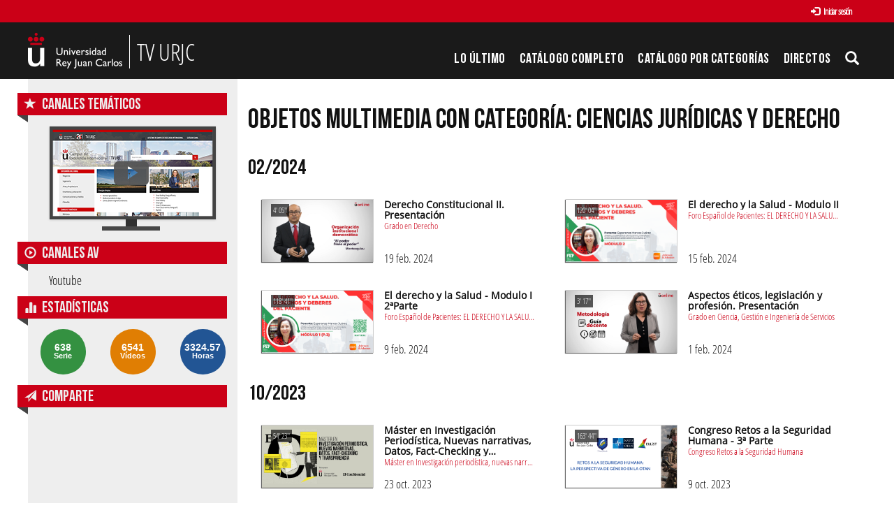

--- FILE ---
content_type: text/html; charset=UTF-8
request_url: https://tv.urjc.es/multimediaobjects/tag/U560000?page=3
body_size: 7559
content:
<!doctype html>
<html class="" lang="es">
<head>
            <meta name="viewport" content="initial-scale=1">
        <meta http-equiv="X-UA-Compatible" content="IE=edge,chrome=1">
        <!--[if lt IE 9]>
        <script src="http://html5shim.googlecode.com/svn/trunk/html5.js"></script>
        <![endif]-->
        <meta charset="UTF-8"/>
                    <meta name="robots" content="index, follow"/>
                <meta name="revisit-after" content="1 days"/>
        <meta name="language" content="es"/>
        <meta name="keywords" content="webtv, tv, University, URJC, pumukit"/>
        <title>TV URJC</title>

            <link href="/bundles/pumukitwebtv/css/bootstrap.min.css" type="text/css" rel="stylesheet" media="screen"/>
        <link href="/webtv/css/webtv.css" type="text/css" rel="stylesheet" media="screen"/>
            
            <script src="/bundles/pumukitwebtv/js/jquery.min.js" type="text/javascript"></script>
        <script src="/bundles/pumukitwebtv/js/bootstrap.min.js" type="text/javascript"></script>
    
        <link rel="icon" type="image/x-icon" href="/bundles/pumukiturjcwebtv/images/favicon.ico"/>
</head>
<body class="">
            <div class="container-fluid">
        <!--HEADER-->
        <div class="row header visible-lg">
            <div class="header" id="header-upperbar">
            <div class="header-content">
                <div class="row">
                    <div class="col-xs-12">
          <span class="pull-right">
            <div class="col-xs-12">
  
      <a href="https://tv.urjc.es/auth" type="button" class="login-button btn btn-xs btn-default" title="Log in">
      <span class="glyphicon glyphicon-log-in"></span> Iniciar sesión    </a>
  </div>

              </span>
                    </div>
                </div>
            </div>
        </div>
        <div class="header-content">
            <div class="row">
                <div class="col-xs-4 logo">
                    <a href="https://tv.urjc.es/" style="overflow: hidden" class="visible-lg">
                        <img src="/bundles/pumukiturjcwebtv/images/Logos/URJC-Logo.png" style="max-height:100%; float: left">
                        <span class="logo-title" style="float: left">TV URJC</span>
                    </a>
                </div>
                <div class="col-xs-8">
                    <div class="vertical-menu menu-block">
    <div class="clear"></div>
    <ul class="gf-menu gf-splitmenu l1 top">
        <li class="parent ">
            <a class="item" href="/latestuploads">
                Lo último
            </a>
        </li>
        <li class="parent ">
            <a class="item" href="/mediateca/alphabetically">
                Catálogo Completo            </a>
        </li>
        <li class="parent ">
            <a class="item" href="/categories">
                Catálogo por categorías            </a>
        </li>
                        <li id="urjc-menu-live-broadcasting" class="parent">
            <a class="item" href="/lives">
                Directos
            </a>
        </li>
        <li class="item173 parent">
                            <a href="#" class="item collapsed" data-toggle="collapse" data-target="#pumukit-navbar-collapse-3">
                                <span class="glyphicon glyphicon-search"></span>
                </a>
        </li>
    </ul>
</div>
<script type="text/javascript">
    var route = "/lives/is/broadcasting";
    var isLiveUrl = 0;
    var isLiveNextUrl = 0;

    if(isLiveUrl != 1) {
        function isBroadcasting() {
            $.ajax(route, {
                type: 'GET',
                success: function (response, textStatus, jqXHR) {
                    if (response['islivebroadcasting']) {
                        if (!isLiveUrl && (!$('#urjc-menu-live-broadcasting').hasClass('live-broadcasting') || !$('#urjc-navbar-toggle-1').hasClass('live-broadcasting') || !$('#urjc-mobile-live-link').hasClass('live-broadcasting'))) {
                            $('#urjc-menu-live-broadcasting').addClass('live-broadcasting');
                            $('#urjc-navbar-toggle-1').addClass('live-broadcasting');
                            $('#urjc-mobile-live-link').addClass('live-broadcasting');
                        } else if (isLiveUrl && !isLiveNextUrl) {
                            if (window.forcereloadonlive == true) {
                                window.location.reload()
                            }
                        }
                    } else if (!isLiveUrl && ($('#urjc-menu-live-broadcasting').hasClass('live-broadcasting') || $('#urjc-navbar-toggle-1').hasClass('live-broadcasting') || $('#urjc-mobile-live-link').hasClass('live-broadcasting'))) {
                        $('#urjc-menu-live-broadcasting').removeClass('live-broadcasting');
                        $('#urjc-navbar-toggle-1').removeClass('live-broadcasting');
                        $('#urjc-mobile-live-link').removeClass('live-broadcasting');
                    }
                }
            });
        }

        isBroadcasting();

        window.setInterval(function (e) {

            isBroadcasting();
        }, 60000);
    }
</script>
                </div>
            </div>
        </div>
        <div class="collapse" id="pumukit-navbar-collapse-3">
            <div class="container">
                
<div class="search-box">
    <form class="input-group stylish-input-group" method="get" action="/searchmultimediaobjects">
        <label for="search-box-base" class="sr-only">
            Buscar        </label>
        <input type="text" class="form-control" placeholder="Buscar..." name="search" id="search-box-base" />
        <span class="input-group-addon">
            <label for="submit-button-base" class="sr-only">Enviar</label>
            <button type="submit" id="submit-button-base" style="border:0;background:transparent;" title="Enviar">
                <span class="glyphicon glyphicon-search"></span>
            </button>
        </span>
    </form>
</div>
            </div>
        </div>
    </div>
<div class="row hidden-lg">
    <nav class="navbar navbar-default col-lg-3">
    <div class="navbar-header">
        <div class="row mobile_header">
        <span class="navbar-brand">
            <a href="https://tv.urjc.es/" style="overflow: hidden" class="hidden-lg">
    <img src="/bundles/pumukiturjcwebtv/images/Logos/URJC-Logo.png">
</a>
        </span>
            <div class="pull-right">                 <span class="pull-right hidden-xs" style="margin:15px 2px">
                <div class="col-xs-12">
  
      <a href="https://tv.urjc.es/auth" type="button" class="login-button btn btn-xs btn-default" title="Log in">
      <span class="glyphicon glyphicon-log-in"></span> Iniciar sesión    </a>
  </div>

                </span>
                <span class="hidden-xs">
            
            </span>
                                                <button type="button" class="navbar-toggle collapsed" data-toggle="collapse" data-target="#pumukit-navbar-collapse-1" id="urjc-navbar-toggle-1">
                    <span class="sr-only">TOGGLE NAVIGATION</span>
                    <span class="icon-bar"></span>
                    <span class="icon-bar"></span>
                    <span class="icon-bar"></span>
                </button>
                <button type="button" class="navbar-toggle collapsed" data-toggle="collapse" data-target="#pumukit-navbar-collapse-2">
                    <span class="sr-only">TOGGLE SEARCH</span>
                    <span class="glyphicon glyphicon-search"></span>
                </button>
            </div>
        </div>
        <div class="collapse navbar-collapse" id="pumukit-navbar-collapse-2">
            
<div class="search-box">
    <form class="input-group stylish-input-group" method="get" action="/searchmultimediaobjects">
        <label for="search-box-mobile" class="sr-only">
            Buscar        </label>
        <input type="text" class="form-control" placeholder="Buscar..." name="search" id="search-box-mobile" />
        <span class="input-group-addon">
            <label for="submit-button-mobile" class="sr-only">Enviar</label>
            <button type="submit" id="submit-button-mobile" style="border:0;background:transparent;" title="Enviar">
                <span class="glyphicon glyphicon-search"></span>
            </button>
        </span>
    </form>
</div>
        </div>
    </div>
    <div class="row">
        <div class="collapse navbar-collapse" id="pumukit-navbar-collapse-1">
            <div class="row widget slidebar">
    <ul class="nav navbar-nav">
        <!-- Announces -->
        <li>
            <a href="/latestuploads"
               class="element ">
                Lo último
            </a>
        </li>

        <!-- Mediateca -->
        <li>
            <a href="/mediateca/alphabetically" class="element ">
                Catálogo Completo            </a>
        </li>

        <!-- Videos by category -->
        <li>
            <a href="/categories" class="element ">
                Catálogo por categorías            </a>
        </li>

                <!-- Live Channels -->
        <li>
            <a id="urjc-mobile-live-link" href="/lives" class="element ">
                Directos
            </a>
        </li>

        <li class="dropdown">
            <a href="#" class="dropdown-toggle" data-toggle="dropdown" role="button" aria-haspopup="true" aria-expanded="false">
                Canales Temáticos                <span class="caret"></span>
            </a>
            <ul class="dropdown-menu">
                                <li style="text-align:center; padding: 10px 20px;">
                    <a href="/video/58065cf3d68b14c5068b4568" class="element">
                        <img src="/bundles/pumukiturjcwebtv/images/other/video-presentacion-canales-thumbnail.png"/>
                    </a>
                </li>
                                <li role="separator" class="divider"></li>
                <li>
                    <a class="element" href="https://www.youtube.com/user/universidadurjc" target="_blank">
                        Youtube                    </a>
                </li>
            </ul>
        </li>

    </ul>
    <ul class="nav navbar-nav visible-xs">
        <li>
            <div class="col-xs-12">
  
      <a href="https://tv.urjc.es/auth" type="button" class="login-button btn btn-xs btn-default" title="Log in">
      <span class="glyphicon glyphicon-log-in"></span> Iniciar sesión    </a>
  </div>

            </li>
    </ul>
</div>


        </div><!--END navbar-collapse-->
    </div>
</nav>
</div>
        <!--BREADCRUMBS-->
        <div class="row breadcrumbs_color">
            <div class="breadcrumbs_wrapper" role="navigation">
                <div class="col-md-12">
    <ol class="breadcrumb">
        <li>
            <a href="/" >
                TV URJC
            </a>
        </li>

                    <li>
                <a href="/multimediaobjects/tag/U560000" class="active">
                    Ciencias jurídicas y derecho
                </a>
            </li>
        
        
            </ol>
</div>

<script type="text/javascript">
    $(function () {
        var breadcrumbs_seriesa = $('#breadcrumbs_series_a');
        var breadcrumbs_mmobja = $('#breadcrumbs_mmobj_a');
        if (!breadcrumbs_mmobja.length && !breadcrumbs_seriesa.length) {
            return false;
        }
        var breadcrumbLiHeight = ($('.breadcrumb li').first().height()) + 8;
        var breadcrumbHeight = ($('.breadcrumb').height());
        var breadcrumbSeriesTitle = breadcrumbs_seriesa.height();
        var appendSeries, appendMultimediaObject = false;
        while (((breadcrumbSeriesTitle + 3) > breadcrumbLiHeight) || (breadcrumbHeight > breadcrumbLiHeight)) {
            if (breadcrumbs_seriesa.text().trim().length > 20) {
                breadcrumbs_seriesa.text(breadcrumbs_seriesa.text().substring(0, breadcrumbs_seriesa.text().trim().length - 1));
                appendSeries = true;
            } else {
                breadcrumbs_mmobja.text(breadcrumbs_mmobja.text().substring(0, breadcrumbs_mmobja.text().trim().length - 1));
                if(breadcrumbs_mmobja.text().trim().length < 20) {
                    break;
                }
                appendMultimediaObject = true;
            }
            breadcrumbSeriesTitle = $('.breadcrumb').height();
            breadcrumbHeight = ($('.breadcrumb').height());
        }
        if (appendMultimediaObject) breadcrumbs_mmobja.append("...");
        if (appendSeries) breadcrumbs_seriesa.append("...");
    });
</script>

            </div>
        </div>
        <div class="row pmk-content">
            <div class="wrapper-center">
                <!--LATERAL_MENU-->
                <div class="col-lg-3 visible-lg">
                    <div class="row widget slidebar">
    <ul>
        <!-- Channels -->
        <li class="menu-title">
            <h2>
                <span class="glyphicon glyphicon-star" style="font-size: 17px" aria-hidden="true"></span>
                Canales Temáticos            </h2>
        </li>

                                <li style="text-align:center; padding: 10px 20px;">
              <a href="/video/58065cf3d68b14c5068b4568">
                <img src="/bundles/pumukiturjcwebtv/images/other/video-presentacion-canales-thumbnail.png" />
              </a>
            </li>
        
        
    </ul>

    <ul>
        <li class="menu-title">
            <h2>
                <span class="glyphicon glyphicon-play-circle" style="font-size: 17px" aria-hidden="true"></span>
                Canales AV            </h2>
        </li>
        <!-- Youtube -->
        <li>
            <a class="element" href="https://www.youtube.com/user/universidadurjc" target="_blank">
                Youtube            </a>
        </li>

        <!-- Statistics -->
        <li class="menu-title">
            <h2>
                <span class="glyphicon glyphicon-stats" style="font-size: 17px" aria-hidden="true"></span>
                Estadísticas            </h2>
        </li>

        <div class="widget_Slidebar" id="total">

    <div class="" style="padding: 15px 15px">
        <div class="row">
            <div class="col-xs-4">
                <div class="stats-circle center-block" style="background-color: #349141">
                    <div>
                        638
                    </div>
                    <div class="stats-label">Serie</div>
                </div>
            </div>
            <div class="col-xs-4">
                <div class="stats-circle center-block" style="background-color: #E07E03">
                    <div>
                        6541
                    </div>
                    <div class="stats-label">Vídeos</div>
                </div>
            </div>
            <div class="col-xs-4">
                <div class="stats-circle center-block" style="background-color: #225594">
                    <div>
                        3324.57
                    </div>
                    <div class="stats-label">Horas</div>
                </div>
            </div>
        </div>
    </div>
</div>


        <!-- Share -->
        <li class="menu-title">
            <h2>
                <span class="glyphicon glyphicon-send" style="font-size: 17px" aria-hidden="true"></span>
                Comparte            </h2>
        </li>

        <!-- Go to www.addthis.com/dashboard to customize your tools -->
<!-- Go to www.addthis.com/dashboard to customize your tools -->
<div style="text-align:center;">
    <div class="addthis_sharing_toolbox">&nbsp;</div>
</div>
    </ul>
</div>

                    <div class="clearfix"></div>
                </div>
                <!--MAIN BODY-->
                <div class="main-content-wrapper">
                    <div class="main-content col-lg-9">
                                                        <div class="row">
        <div class="col-xs-12">
            <br>
            <div class="row">
                <div class="col-xs-12">
                    <h1 class="title-for-crumbs">Objetos multimedia con categoría: Ciencias jurídicas y derecho</h1>
                </div>
            </div>
            <div class="list-by-tag">
                                                                            <div class="name row">
                <div class="col-xs-12">
                    <h2>02/2024</h2>
                </div>
            </div>
        
                    <!--Multimedia object-->
<div class="col-md-6">
    <a href="/video/65d33468a848b9a53c1f06bd">
        <div class="pumukit_mmobj">
            <div class="thumbnail">
                <span class="video-duration">4&#039; 05&#039;&#039;</span>
                <img alt="serial_pic" class="serial thumbnailimg" src="https://tv.urjc.es/uploads/pic/series/580f3a98d68b14a2358b456d/video/65d33468a848b9a53c1f06bd/65d3370da848b9a71b5f08d9.jpeg"/>
                <div class="thumbnailholder"></div>
            </div>
            <div class="info-wrapper">
                <div class="info">
                    <div class="title" title="Derecho Constitucional II. Presentación 

 Presentación de la asignatura a cargo del profesor responsable.

Unidad de Producción de Contenidos Académicos (UPCA)
aulavirtual.urjc.es
cied.urjc.es">
                        <span class="mmobj_thumbnail_title">Derecho Constitucional II. Presentación</span>
                    </div>
                    <div class="subtitle">
                                                    <abbr title="Grado en Derecho">Grado en Derecho</abbr>
                                            </div>
                    <div class="date mmobj">
                                                    19 feb. 2024
                                            </div>
                </div>
            </div>
        </div>
    </a>
</div>
        
                                                
                    <!--Multimedia object-->
<div class="col-md-6">
    <a href="/video/65ce18eda848b9e70270b751">
        <div class="pumukit_mmobj">
            <div class="thumbnail">
                <span class="video-duration">120&#039; 04&#039;&#039;</span>
                <img alt="serial_pic" class="serial thumbnailimg" src="https://tv.urjc.es/uploads/pic/series/65a5192ae8dbc0d6384ba5c9/video/65ce18eda848b9e70270b751/65ce7dfda848b9058d260307.png"/>
                <div class="thumbnailholder"></div>
            </div>
            <div class="info-wrapper">
                <div class="info">
                    <div class="title" title="El derecho y la Salud - Modulo II  ">
                        <span class="mmobj_thumbnail_title">El derecho y la Salud - Modulo II</span>
                    </div>
                    <div class="subtitle">
                                                    <abbr title="Foro Español de Pacientes: EL DERECHO Y LA SALUD. DERECHOS Y DEBERES DEL PACIENTE">Foro Español de Pacientes: EL DERECHO Y LA SALUD. DERECHOS Y DEBERES DEL PACIENTE</abbr>
                                            </div>
                    <div class="date mmobj">
                                                    15 feb. 2024
                                            </div>
                </div>
            </div>
        </div>
    </a>
</div>
        
                                                
                    <!--Multimedia object-->
<div class="col-md-6">
    <a href="/video/65c5fe72a848b954d8392903">
        <div class="pumukit_mmobj">
            <div class="thumbnail">
                <span class="video-duration">118&#039; 41&#039;&#039;</span>
                <img alt="serial_pic" class="serial thumbnailimg" src="https://tv.urjc.es/uploads/pic/series/65a5192ae8dbc0d6384ba5c9/video/65c5fe72a848b954d8392903/65c6030ba848b956f7622542.png"/>
                <div class="thumbnailholder"></div>
            </div>
            <div class="info-wrapper">
                <div class="info">
                    <div class="title" title="El derecho y la Salud - Modulo I 2ªParte  ">
                        <span class="mmobj_thumbnail_title">El derecho y la Salud - Modulo I 2ªParte</span>
                    </div>
                    <div class="subtitle">
                                                    <abbr title="Foro Español de Pacientes: EL DERECHO Y LA SALUD. DERECHOS Y DEBERES DEL PACIENTE">Foro Español de Pacientes: EL DERECHO Y LA SALUD. DERECHOS Y DEBERES DEL PACIENTE</abbr>
                                            </div>
                    <div class="date mmobj">
                                                    9 feb. 2024
                                            </div>
                </div>
            </div>
        </div>
    </a>
</div>
        
                                                
                    <!--Multimedia object-->
<div class="col-md-6">
    <a href="/video/65bbb017e8dbc09adc3d25fc">
        <div class="pumukit_mmobj">
            <div class="thumbnail">
                <span class="video-duration">3&#039; 17&#039;&#039;</span>
                <img alt="serial_pic" class="serial thumbnailimg" src="https://tv.urjc.es/uploads/pic/series/580f3c80d68b1481448b456d/video/65bbb017e8dbc09adc3d25fc/65c0d1b7e8dbc07a3900bd72.jpeg"/>
                <div class="thumbnailholder"></div>
            </div>
            <div class="info-wrapper">
                <div class="info">
                    <div class="title" title="Aspectos éticos, legislación y profesión. Presentación 

 Presentación de la asignatura a cargo de los profesores responsables.

Unidad de Producción de Contenidos Académicos (UPCA)
aulavirtual.urjc.es
cied.urjc.es
@URJConline">
                        <span class="mmobj_thumbnail_title">Aspectos éticos, legislación y profesión. Presentación</span>
                    </div>
                    <div class="subtitle">
                                                    <abbr title="Grado en Ciencia, Gestión e Ingeniería de Servicios">Grado en Ciencia, Gestión e Ingeniería de Servicios</abbr>
                                            </div>
                    <div class="date mmobj">
                                                    1 feb. 2024
                                            </div>
                </div>
            </div>
        </div>
    </a>
</div>
        
                                                                        <div class="name row">
                <div class="col-xs-12">
                    <h2>10/2023</h2>
                </div>
            </div>
        
                    <!--Multimedia object-->
<div class="col-md-6">
    <a href="/video/65366662f8ceb77b475490de">
        <div class="pumukit_mmobj">
            <div class="thumbnail">
                <span class="video-duration">54&#039; 23&#039;&#039;</span>
                <img alt="serial_pic" class="serial thumbnailimg" src="https://tv.urjc.es/uploads/pic/series/61764f33d3b3342ae64df492/video/65366662f8ceb77b475490de/6536d5b1f8ceb7b5956cce7a.png"/>
                <div class="thumbnailholder"></div>
            </div>
            <div class="info-wrapper">
                <div class="info">
                    <div class="title" title="Máster en Investigación Periodística, Nuevas narrativas, Datos, Fact-Checking y Transparencia 2023-2024  ">
                        <span class="mmobj_thumbnail_title">Máster en Investigación Periodística, Nuevas narrativas, Datos, Fact-Checking y Transparencia 2023-2024</span>
                    </div>
                    <div class="subtitle">
                                                    <abbr title="Máster en Investigación periodística, nuevas narrativas, datos, fact-checking y transparencia">Máster en Investigación periodística, nuevas narrativas, datos, fact-checking y transparencia</abbr>
                                            </div>
                    <div class="date mmobj">
                                                    23 oct. 2023
                                            </div>
                </div>
            </div>
        </div>
    </a>
</div>
        
                                                
                    <!--Multimedia object-->
<div class="col-md-6">
    <a href="/video/65248050f8ceb760d43f9eeb">
        <div class="pumukit_mmobj">
            <div class="thumbnail">
                <span class="video-duration">163&#039; 44&#039;&#039;</span>
                <img alt="serial_pic" class="serial thumbnailimg" src="https://tv.urjc.es/uploads/pic/series/6523d437f8ceb7159c22a10f/video/65248050f8ceb760d43f9eeb/6524f824f8ceb7673c71920a.jpeg"/>
                <div class="thumbnailholder"></div>
            </div>
            <div class="info-wrapper">
                <div class="info">
                    <div class="title" title="Congreso Retos a la Seguridad Humana - 3ª Parte  ">
                        <span class="mmobj_thumbnail_title">Congreso Retos a la Seguridad Humana - 3ª Parte</span>
                    </div>
                    <div class="subtitle">
                                                    <abbr title="Congreso Retos a la Seguridad Humana">Congreso Retos a la Seguridad Humana</abbr>
                                            </div>
                    <div class="date mmobj">
                                                    9 oct. 2023
                                            </div>
                </div>
            </div>
        </div>
    </a>
</div>
        
                                                
                    <!--Multimedia object-->
<div class="col-md-6">
    <a href="/video/65246ed4f8ceb75e186b3709">
        <div class="pumukit_mmobj">
            <div class="thumbnail">
                <span class="video-duration">78&#039; 48&#039;&#039;</span>
                <img alt="serial_pic" class="serial thumbnailimg" src="https://tv.urjc.es/uploads/pic/series/6523d437f8ceb7159c22a10f/video/65246ed4f8ceb75e186b3709/6524f815f8ceb766d51739fe.jpeg"/>
                <div class="thumbnailholder"></div>
            </div>
            <div class="info-wrapper">
                <div class="info">
                    <div class="title" title="Congreso Retos a la Seguridad Humana - 2ª Parte  ">
                        <span class="mmobj_thumbnail_title">Congreso Retos a la Seguridad Humana - 2ª Parte</span>
                    </div>
                    <div class="subtitle">
                                                    <abbr title="Congreso Retos a la Seguridad Humana">Congreso Retos a la Seguridad Humana</abbr>
                                            </div>
                    <div class="date mmobj">
                                                    9 oct. 2023
                                            </div>
                </div>
            </div>
        </div>
    </a>
</div>
        
                                                
                    <!--Multimedia object-->
<div class="col-md-6">
    <a href="/video/6523e494f8ceb71ee30ce357">
        <div class="pumukit_mmobj">
            <div class="thumbnail">
                <span class="video-duration">110&#039; 45&#039;&#039;</span>
                <img alt="serial_pic" class="serial thumbnailimg" src="https://tv.urjc.es/uploads/pic/series/6523d437f8ceb7159c22a10f/video/6523e494f8ceb71ee30ce357/6524f806f8ceb76733201215.jpeg"/>
                <div class="thumbnailholder"></div>
            </div>
            <div class="info-wrapper">
                <div class="info">
                    <div class="title" title="Congreso Retos a la Seguridad Humana - 1ª Parte  ">
                        <span class="mmobj_thumbnail_title">Congreso Retos a la Seguridad Humana - 1ª Parte</span>
                    </div>
                    <div class="subtitle">
                                                    <abbr title="Congreso Retos a la Seguridad Humana">Congreso Retos a la Seguridad Humana</abbr>
                                            </div>
                    <div class="date mmobj">
                                                    9 oct. 2023
                                            </div>
                </div>
            </div>
        </div>
    </a>
</div>
        
                                                
                    <!--Multimedia object-->
<div class="col-md-6">
    <a href="/video/651f428ff8ceb76bfe11007a">
        <div class="pumukit_mmobj">
            <div class="thumbnail">
                <span class="video-duration">114&#039; 50&#039;&#039;</span>
                <img alt="serial_pic" class="serial thumbnailimg" src="https://vodtv.urjc.es/opencast/mh_default_org/engage-player/a9e00fe2-3ad7-4547-a56a-86326e608eb7/e7daa216-89f1-44ed-8162-6ed0996e4421/CAMERA_1_000s_search.jpg"/>
                <div class="thumbnailholder"></div>
            </div>
            <div class="info-wrapper">
                <div class="info">
                    <div class="title" title="I Congreso de Moda y Propiedad Industrial 2ª Jornada - 2ª Parte  ">
                        <span class="mmobj_thumbnail_title">I Congreso de Moda y Propiedad Industrial 2ª Jornada - 2ª Parte</span>
                    </div>
                    <div class="subtitle">
                                                    <abbr title="I Congreso Internacional sobre Propiedad Industrial y Publicidad en el sector de Moda y Cosmética">I Congreso Internacional sobre Propiedad Industrial y Publicidad en el sector de Moda y Cosmética</abbr>
                                            </div>
                    <div class="date mmobj">
                                                    5 oct. 2023
                                            </div>
                </div>
            </div>
        </div>
    </a>
</div>
        
                                                
                    <!--Multimedia object-->
<div class="col-md-6">
    <a href="/video/651fb047f8ceb770711ceba2">
        <div class="pumukit_mmobj">
            <div class="thumbnail">
                <span class="video-duration">100&#039; 51&#039;&#039;</span>
                <img alt="serial_pic" class="serial thumbnailimg" src="https://vodtv.urjc.es/opencast/mh_default_org/engage-player/5b83c048-7f29-4d88-bc29-f0a6bc9f2a9d/da562875-fb2e-4109-92ce-9b776215a73a/CAMERA_1_000s_search.jpg"/>
                <div class="thumbnailholder"></div>
            </div>
            <div class="info-wrapper">
                <div class="info">
                    <div class="title" title="I Congreso de Moda y Propiedad Industrial 2ª Jornada - 1ª Parte  ">
                        <span class="mmobj_thumbnail_title">I Congreso de Moda y Propiedad Industrial 2ª Jornada - 1ª Parte</span>
                    </div>
                    <div class="subtitle">
                                                    <abbr title="I Congreso Internacional sobre Propiedad Industrial y Publicidad en el sector de Moda y Cosmética">I Congreso Internacional sobre Propiedad Industrial y Publicidad en el sector de Moda y Cosmética</abbr>
                                            </div>
                    <div class="date mmobj">
                                                    5 oct. 2023
                                            </div>
                </div>
            </div>
        </div>
    </a>
</div>
        
                                                
                    <!--Multimedia object-->
<div class="col-md-6">
    <a href="/video/651f39bef8ceb76b3f7719ae">
        <div class="pumukit_mmobj">
            <div class="thumbnail">
                <span class="video-duration">131&#039; 40&#039;&#039;</span>
                <img alt="serial_pic" class="serial thumbnailimg" src="https://vodtv.urjc.es/opencast/mh_default_org/engage-player/80fe4f43-6b5a-44aa-b2f2-7061b766bf33/12082759-e7ce-4eee-8db5-ded0633228d7/CAMERA_1_000s_search.jpg"/>
                <div class="thumbnailholder"></div>
            </div>
            <div class="info-wrapper">
                <div class="info">
                    <div class="title" title="I Congreso de Moda y Propiedad Industrial 1ª Jornada - 2ª Parte  ">
                        <span class="mmobj_thumbnail_title">I Congreso de Moda y Propiedad Industrial 1ª Jornada - 2ª Parte</span>
                    </div>
                    <div class="subtitle">
                                                    <abbr title="I Congreso Internacional sobre Propiedad Industrial y Publicidad en el sector de Moda y Cosmética">I Congreso Internacional sobre Propiedad Industrial y Publicidad en el sector de Moda y Cosmética</abbr>
                                            </div>
                    <div class="date mmobj">
                                                    4 oct. 2023
                                            </div>
                </div>
            </div>
        </div>
    </a>
</div>
        
                                                
                    <!--Multimedia object-->
<div class="col-md-6">
    <a href="/video/651f5a33f8ceb76c613e72fa">
        <div class="pumukit_mmobj">
            <div class="thumbnail">
                <span class="video-duration">260&#039; 45&#039;&#039;</span>
                <img alt="serial_pic" class="serial thumbnailimg" src="https://vodtv.urjc.es/opencast/mh_default_org/engage-player/92497c57-f5a2-4c86-b5a3-e532ea7b4a26/ecc7b10b-94dc-46f4-aa81-52d0b565e1c4/CAMERA_1_000s_search.jpg"/>
                <div class="thumbnailholder"></div>
            </div>
            <div class="info-wrapper">
                <div class="info">
                    <div class="title" title="I Congreso de Moda y Propiedad Industrial 1ª Jornada - 1ª Parte  ">
                        <span class="mmobj_thumbnail_title">I Congreso de Moda y Propiedad Industrial 1ª Jornada - 1ª Parte</span>
                    </div>
                    <div class="subtitle">
                                                    <abbr title="I Congreso Internacional sobre Propiedad Industrial y Publicidad en el sector de Moda y Cosmética">I Congreso Internacional sobre Propiedad Industrial y Publicidad en el sector de Moda y Cosmética</abbr>
                                            </div>
                    <div class="date mmobj">
                                                    4 oct. 2023
                                            </div>
                </div>
            </div>
        </div>
    </a>
</div>
        
                                                                        <div class="name row">
                <div class="col-xs-12">
                    <h2>09/2023</h2>
                </div>
            </div>
        
                    <!--Multimedia object-->
<div class="col-md-6">
    <a href="/video/650ac70ff8ceb747c442dcb9">
        <div class="pumukit_mmobj">
            <div class="thumbnail">
                <span class="video-duration">4&#039; 19&#039;&#039;</span>
                <img alt="serial_pic" class="serial thumbnailimg" src="https://tv.urjc.es/uploads/pic/series/580f3af5d68b149d388b456d/video/650ac70ff8ceb747c442dcb9/230920121933.jpg"/>
                <div class="thumbnailholder"></div>
            </div>
            <div class="info-wrapper">
                <div class="info">
                    <div class="title" title="Fiscalidad y planificación internacional. Presentación 

 Presentación a cargo del profesor responsable.

Unidad de Producción de Contenidos Académicos (UPCA)
aulavirtual.urjc.es
cied.urjc.es
@URJConline ">
                        <span class="mmobj_thumbnail_title">Fiscalidad y planificación internacional. Presentación</span>
                    </div>
                    <div class="subtitle">
                                                    <abbr title="Máster Online en Dirección Internacional Contable y Financiera">Máster Online en Dirección Internacional Contable y Financiera</abbr>
                                            </div>
                    <div class="date mmobj">
                                                    20 sept. 2023
                                            </div>
                </div>
            </div>
        </div>
    </a>
</div>
        
                                                
                    <!--Multimedia object-->
<div class="col-md-6">
    <a href="/video/650854b2f8ceb786087861f7">
        <div class="pumukit_mmobj">
            <div class="thumbnail">
                <span class="video-duration">3&#039; 31&#039;&#039;</span>
                <img alt="serial_pic" class="serial thumbnailimg" src="https://tv.urjc.es/uploads/pic/series/580f3a98d68b14a2358b456d/video/650854b2f8ceb786087861f7/230918154632.jpg"/>
                <div class="thumbnailholder"></div>
            </div>
            <div class="info-wrapper">
                <div class="info">
                    <div class="title" title="Derecho administrativo III. Presentación 

 Presentación de la asignatura a cargo de la profesora responsable.

Unidad de Producción de Contenidos Académicos (UPCA)
aulavirtual.urjc.es
cied.urjc.es">
                        <span class="mmobj_thumbnail_title">Derecho administrativo III. Presentación</span>
                    </div>
                    <div class="subtitle">
                                                    <abbr title="Grado en Derecho">Grado en Derecho</abbr>
                                            </div>
                    <div class="date mmobj">
                                                    18 sept. 2023
                                            </div>
                </div>
            </div>
        </div>
    </a>
</div>
        
                                                
                    <!--Multimedia object-->
<div class="col-md-6">
    <a href="/video/64f5f060f8ceb7e14d61c125">
        <div class="pumukit_mmobj">
            <div class="thumbnail">
                <span class="video-duration">4&#039; 04&#039;&#039;</span>
                <img alt="serial_pic" class="serial thumbnailimg" src="https://tv.urjc.es/uploads/pic/series/585babf7d68b141a6e8b4570/video/64f5f060f8ceb7e14d61c125/230904170412.jpg"/>
                <div class="thumbnailholder"></div>
            </div>
            <div class="info-wrapper">
                <div class="info">
                    <div class="title" title="Litigación constitucional. Presentación 

 Presentación de la asignatura a cargo de los profesores responsables.

Unidad de Producción de Contenidos Académicos (UPCA)
aulavirtual.urjc.es
cied.urjc.es
@URJConline
">
                        <span class="mmobj_thumbnail_title">Litigación constitucional. Presentación</span>
                    </div>
                    <div class="subtitle">
                                                    <abbr title="Máster en Abogacía">Máster en Abogacía</abbr>
                                            </div>
                    <div class="date mmobj">
                                                    4 sept. 2023
                                            </div>
                </div>
            </div>
        </div>
    </a>
</div>
        
                                                                        <div class="name row">
                <div class="col-xs-12">
                    <h2>07/2023</h2>
                </div>
            </div>
        
                    <!--Multimedia object-->
<div class="col-md-6">
    <a href="/video/64b65aa3f8ceb77ae53ce66b">
        <div class="pumukit_mmobj">
            <div class="thumbnail">
                <span class="video-duration">3&#039; 06&#039;&#039;</span>
                <img alt="serial_pic" class="serial thumbnailimg" src="https://tv.urjc.es/uploads/pic/series/580f3a98d68b14a2358b456d/video/64b65aa3f8ceb77ae53ce66b/230718112559.jpg"/>
                <div class="thumbnailholder"></div>
            </div>
            <div class="info-wrapper">
                <div class="info">
                    <div class="title" title="Derecho Penal I. Presentación  

 Presentación de la asignatura a cargo de la profesora responsable.

Unidad de Producción de Contenidos Académicos (UPCA)
aulavirtual.urjc.es
cied.urjc.es">
                        <span class="mmobj_thumbnail_title">Derecho Penal I. Presentación </span>
                    </div>
                    <div class="subtitle">
                                                    <abbr title="Grado en Derecho">Grado en Derecho</abbr>
                                            </div>
                    <div class="date mmobj">
                                                    18 jul. 2023
                                            </div>
                </div>
            </div>
        </div>
    </a>
</div>
        
                                                                        <div class="name row">
                <div class="col-xs-12">
                    <h2>02/2023</h2>
                </div>
            </div>
        
                    <!--Multimedia object-->
<div class="col-md-6">
    <a href="/video/63ef9db1c758c1f3bf50f666">
        <div class="pumukit_mmobj">
            <div class="thumbnail">
                <span class="video-duration">2&#039; 37&#039;&#039;</span>
                <img alt="serial_pic" class="serial thumbnailimg" src="https://tv.urjc.es/uploads/pic/series/585babf7d68b141a6e8b4570/video/63ef9db1c758c1f3bf50f666/63f4876fc758c1440433d503.jpeg"/>
                <div class="thumbnailholder"></div>
            </div>
            <div class="info-wrapper">
                <div class="info">
                    <div class="title" title="Litigación Constitucional. Presentación 

 Presentación de la asignatura a cargo de los profesores responsables.

Unidad de Producción de Contenidos Académicos (UPCA)
aulavirtual.urjc.es
cied.urjc.es
@URJConline
">
                        <span class="mmobj_thumbnail_title">Litigación Constitucional. Presentación</span>
                    </div>
                    <div class="subtitle">
                                                    <abbr title="Máster en Abogacía">Máster en Abogacía</abbr>
                                            </div>
                    <div class="date mmobj">
                                                    17 feb. 2023
                                            </div>
                </div>
            </div>
        </div>
    </a>
</div>
        
                                                
                    <!--Multimedia object-->
<div class="col-md-6">
    <a href="/video/63da3477c758c13db773603c">
        <div class="pumukit_mmobj">
            <div class="thumbnail">
                <span class="video-duration">2&#039; 00&#039;&#039;</span>
                <img alt="serial_pic" class="serial thumbnailimg" src="https://tv.urjc.es/uploads/pic/series/63bff7f5c758c1bb1873c1db/video/63da3477c758c13db773603c/230201104533.jpg"/>
                <div class="thumbnailholder"></div>
            </div>
            <div class="info-wrapper">
                <div class="info">
                    <div class="title" title="Máster en Asesoría Jurídico - Laboral 

 Unidad de Producción de Contenidos Académicos (UPCA)
aulavirtual.urjc.es
cied.urjc.es
@URJConline">
                        <span class="mmobj_thumbnail_title">Máster en Asesoría Jurídico - Laboral</span>
                    </div>
                    <div class="subtitle">
                                                    <abbr title="Vídeos signados">Vídeos signados</abbr>
                                            </div>
                    <div class="date mmobj">
                                                    1 feb. 2023
                                            </div>
                </div>
            </div>
        </div>
    </a>
</div>
        
                                                                        <div class="name row">
                <div class="col-xs-12">
                    <h2>01/2023</h2>
                </div>
            </div>
        
                    <!--Multimedia object-->
<div class="col-md-6">
    <a href="/video/63d8ea02c758c10e1c1660a4">
        <div class="pumukit_mmobj">
            <div class="thumbnail">
                <span class="video-duration">2&#039; 17&#039;&#039;</span>
                <img alt="serial_pic" class="serial thumbnailimg" src="https://tv.urjc.es/uploads/pic/series/63bff7f5c758c1bb1873c1db/video/63d8ea02c758c10e1c1660a4/230131111515.jpg"/>
                <div class="thumbnailholder"></div>
            </div>
            <div class="info-wrapper">
                <div class="info">
                    <div class="title" title="Máster en Derecho penal económico 

 Unidad de Producción de Contenidos Académicos (UPCA)
aulavirtual.urjc.es
cied.urjc.es
@URJConline">
                        <span class="mmobj_thumbnail_title">Máster en Derecho penal económico</span>
                    </div>
                    <div class="subtitle">
                                                    <abbr title="Vídeos signados">Vídeos signados</abbr>
                                            </div>
                    <div class="date mmobj">
                                                    31 ene. 2023
                                            </div>
                </div>
            </div>
        </div>
    </a>
</div>
        
                                                
                    <!--Multimedia object-->
<div class="col-md-6">
    <a href="/video/63d8db63c758c1075d429994">
        <div class="pumukit_mmobj">
            <div class="thumbnail">
                <span class="video-duration">3&#039; 11&#039;&#039;</span>
                <img alt="serial_pic" class="serial thumbnailimg" src="https://tv.urjc.es/uploads/pic/series/63bff7f5c758c1bb1873c1db/video/63d8db63c758c1075d429994/230131101338.jpg"/>
                <div class="thumbnailholder"></div>
            </div>
            <div class="info-wrapper">
                <div class="info">
                    <div class="title" title="Máster en Asesoría fiscal y financiera en un marco nacional e internacional 

 Unidad de Producción de Contenidos Académicos (UPCA)
aulavirtual.urjc.es
cied.urjc.es
@URJConline">
                        <span class="mmobj_thumbnail_title">Máster en Asesoría fiscal y financiera en un marco nacional e internacional</span>
                    </div>
                    <div class="subtitle">
                                                    <abbr title="Vídeos signados">Vídeos signados</abbr>
                                            </div>
                    <div class="date mmobj">
                                                    31 ene. 2023
                                            </div>
                </div>
            </div>
        </div>
    </a>
</div>
        
                                                
                    <!--Multimedia object-->
<div class="col-md-6">
    <a href="/video/63c565e7c758c1ee2b2cc498">
        <div class="pumukit_mmobj">
            <div class="thumbnail">
                <span class="video-duration">3&#039; 44&#039;&#039;</span>
                <img alt="serial_pic" class="serial thumbnailimg" src="https://tv.urjc.es/uploads/pic/series/580f3a98d68b14a2358b456d/video/63c565e7c758c1ee2b2cc498/63c569e6c758c1f0074359a2.jpeg"/>
                <div class="thumbnailholder"></div>
            </div>
            <div class="info-wrapper">
                <div class="info">
                    <div class="title" title="Derecho Financiero y Tributario II. Presentación 

 Presentación de la asignatura a cargo de la profesora responsable.

Unidad de Producción de Contenidos Académicos (UPCA)
aulavirtual.urjc.es
cied.urjc.es
@URJConline">
                        <span class="mmobj_thumbnail_title">Derecho Financiero y Tributario II. Presentación</span>
                    </div>
                    <div class="subtitle">
                                                    <abbr title="Grado en Derecho">Grado en Derecho</abbr>
                                            </div>
                    <div class="date mmobj">
                                                    16 ene. 2023
                                            </div>
                </div>
            </div>
        </div>
    </a>
</div>
        
                                                                        <div class="name row">
                <div class="col-xs-12">
                    <h2>10/2022</h2>
                </div>
            </div>
        
                    <!--Multimedia object-->
<div class="col-md-6">
    <a href="/video/634004f6beea0330905585e1">
        <div class="pumukit_mmobj">
            <div class="thumbnail">
                <span class="video-duration">3&#039; 11&#039;&#039;</span>
                <img alt="serial_pic" class="serial thumbnailimg" src="https://tv.urjc.es/uploads/pic/series/580f3c80d68b1481448b456d/video/634004f6beea0330905585e1/634008f8268b8a1e2d5693a3.jpeg"/>
                <div class="thumbnailholder"></div>
            </div>
            <div class="info-wrapper">
                <div class="info">
                    <div class="title" title="Lógica. Presentación 

 Presentación de la asignatura a cargo del profesor responsable.

Unidad de Producción de Contenidos Académicos (UPCA)
aulavirtual.urjc.es
cied.urjc.es
@URJConline">
                        <span class="mmobj_thumbnail_title">Lógica. Presentación</span>
                    </div>
                    <div class="subtitle">
                                                    <abbr title="Grado en Ciencia, Gestión e Ingeniería de Servicios">Grado en Ciencia, Gestión e Ingeniería de Servicios</abbr>
                                            </div>
                    <div class="date mmobj">
                                                    7 oct. 2022
                                            </div>
                </div>
            </div>
        </div>
    </a>
</div>
        
                                                                        <div class="name row">
                <div class="col-xs-12">
                    <h2>09/2022</h2>
                </div>
            </div>
        
                    <!--Multimedia object-->
<div class="col-md-6">
    <a href="/video/632d8dd81af1795ee04b11d9">
        <div class="pumukit_mmobj">
            <div class="thumbnail">
                <span class="video-duration">5&#039; 31&#039;&#039;</span>
                <img alt="serial_pic" class="serial thumbnailimg" src="https://tv.urjc.es/uploads/pic/series/580f3a98d68b14a2358b456d/video/632d8dd81af1795ee04b11d9/632d91bbb847d61e3e53e86f.jpeg"/>
                <div class="thumbnailholder"></div>
            </div>
            <div class="info-wrapper">
                <div class="info">
                    <div class="title" title="Derecho Financiero y Tributario. Presentación 

 Presentación de la asignatura a cargo del profesor responsable.

Unidad de Producción de Contenidos Académicos (UPCA)
aulavirtual.urjc.es
cied.urjc.es
@URJConline">
                        <span class="mmobj_thumbnail_title">Derecho Financiero y Tributario. Presentación</span>
                    </div>
                    <div class="subtitle">
                                                    <abbr title="Grado en Derecho">Grado en Derecho</abbr>
                                            </div>
                    <div class="date mmobj">
                                                    23 sept. 2022
                                            </div>
                </div>
            </div>
        </div>
    </a>
</div>
        
                                                
                    <!--Multimedia object-->
<div class="col-md-6">
    <a href="/video/632c35af2683a877a817a7ac">
        <div class="pumukit_mmobj">
            <div class="thumbnail">
                <span class="video-duration">4&#039; 30&#039;&#039;</span>
                <img alt="serial_pic" class="serial thumbnailimg" src="https://tv.urjc.es/uploads/pic/series/580f3a98d68b14a2358b456d/video/632c35af2683a877a817a7ac/632c392c8944ce477e4c4a0f.jpeg"/>
                <div class="thumbnailholder"></div>
            </div>
            <div class="info-wrapper">
                <div class="info">
                    <div class="title" title="Derecho procesal III. Presentación 

 Presentación de la asignatura a cargo del profesor responsable.

Unidad de Producción de Contenidos Académicos (UPCA)
www.aulavirtual.urjc.es
www.online.urjc.es
@URJConline">
                        <span class="mmobj_thumbnail_title">Derecho procesal III. Presentación</span>
                    </div>
                    <div class="subtitle">
                                                    <abbr title="Grado en Derecho">Grado en Derecho</abbr>
                                            </div>
                    <div class="date mmobj">
                                                    22 sept. 2022
                                            </div>
                </div>
            </div>
        </div>
    </a>
</div>
        
                                                
                    <!--Multimedia object-->
<div class="col-md-6">
    <a href="/video/632af8e7bd2c173ae766dcee">
        <div class="pumukit_mmobj">
            <div class="thumbnail">
                <span class="video-duration">4&#039; 35&#039;&#039;</span>
                <img alt="serial_pic" class="serial thumbnailimg" src="https://tv.urjc.es/uploads/pic/series/580f3a98d68b14a2358b456d/video/632af8e7bd2c173ae766dcee/220921134341.jpg"/>
                <div class="thumbnailholder"></div>
            </div>
            <div class="info-wrapper">
                <div class="info">
                    <div class="title" title="Derecho procesal II. Presentación 

 Presentación de la asignatura a cargo del profesor responsable.

Unidad de Producción de Contenidos Académicos (UPCA)
www.aulavirtual.urjc.es
www.online.urjc.es
@URJConline">
                        <span class="mmobj_thumbnail_title">Derecho procesal II. Presentación</span>
                    </div>
                    <div class="subtitle">
                                                    <abbr title="Grado en Derecho">Grado en Derecho</abbr>
                                            </div>
                    <div class="date mmobj">
                                                    21 sept. 2022
                                            </div>
                </div>
            </div>
        </div>
    </a>
</div>
        
                                                
                    <!--Multimedia object-->
<div class="col-md-6">
    <a href="/video/632ac45c083b5c3016422bf5">
        <div class="pumukit_mmobj">
            <div class="thumbnail">
                <span class="video-duration">3&#039; 49&#039;&#039;</span>
                <img alt="serial_pic" class="serial thumbnailimg" src="https://tv.urjc.es/uploads/pic/series/580f3a98d68b14a2358b456d/video/632ac45c083b5c3016422bf5/632ad621388b357491186882.jpeg"/>
                <div class="thumbnailholder"></div>
            </div>
            <div class="info-wrapper">
                <div class="info">
                    <div class="title" title="Derecho procesal I. Presentación 

 Presentación de la asignatura a cargo del profesor responsable.

Unidad de Producción de Contenidos Académicos (UPCA)
www.aulavirtual.urjc.es
www.online.urjc.es
@URJConline">
                        <span class="mmobj_thumbnail_title">Derecho procesal I. Presentación</span>
                    </div>
                    <div class="subtitle">
                                                    <abbr title="Grado en Derecho">Grado en Derecho</abbr>
                                            </div>
                    <div class="date mmobj">
                                                    21 sept. 2022
                                            </div>
                </div>
            </div>
        </div>
    </a>
</div>
        
                                                
                    <!--Multimedia object-->
<div class="col-md-6">
    <a href="/video/63245f729c713a740a2916ff">
        <div class="pumukit_mmobj">
            <div class="thumbnail">
                <span class="video-duration">4&#039; 35&#039;&#039;</span>
                <img alt="serial_pic" class="serial thumbnailimg" src="https://tv.urjc.es/uploads/pic/series/580f3a98d68b14a2358b456d/video/63245f729c713a740a2916ff/6324625773c6655eac7e9219.jpeg"/>
                <div class="thumbnailholder"></div>
            </div>
            <div class="info-wrapper">
                <div class="info">
                    <div class="title" title="Derecho de Daños. Presentación 

 Presentación de la asignatura a cargo de el profesor responsable.

Unidad de Producción de Contenidos Académicos (UPCA)
aulavirtual.urjc.es
cied.urjc.es
@URJConline">
                        <span class="mmobj_thumbnail_title">Derecho de Daños. Presentación</span>
                    </div>
                    <div class="subtitle">
                                                    <abbr title="Grado en Derecho">Grado en Derecho</abbr>
                                            </div>
                    <div class="date mmobj">
                                                    16 sept. 2022
                                            </div>
                </div>
            </div>
        </div>
    </a>
</div>
        
                                                                        <div class="name row">
                <div class="col-xs-12">
                    <h2>07/2022</h2>
                </div>
            </div>
        
                    <!--Multimedia object-->
<div class="col-md-6">
    <a href="/video/62cd48d0d3b3343558188985">
        <div class="pumukit_mmobj">
            <div class="thumbnail">
                <span class="video-duration">4&#039; 53&#039;&#039;</span>
                <img alt="serial_pic" class="serial thumbnailimg" src="https://tv.urjc.es/uploads/pic/series/580f3aa0d68b14e3358b456d/video/62cd48d0d3b3343558188985/220715113504.jpg"/>
                <div class="thumbnailholder"></div>
            </div>
            <div class="info-wrapper">
                <div class="info">
                    <div class="title" title="Derecho y Legislación. Presentación  

 Presentación de la asignatura a cargo de la profesora responsable.

Unidad de Producción de Contenidos Académicos (UPCA)
aulavirtual.urjc.es
cied.urjc.es
@URJConline
">
                        <span class="mmobj_thumbnail_title">Derecho y Legislación. Presentación </span>
                    </div>
                    <div class="subtitle">
                                                    <abbr title="Grado en Turismo">Grado en Turismo</abbr>
                                            </div>
                    <div class="date mmobj">
                                                    12 jul. 2022
                                            </div>
                </div>
            </div>
        </div>
    </a>
</div>
        
                                                                        <div class="name row">
                <div class="col-xs-12">
                    <h2>02/2022</h2>
                </div>
            </div>
        
                    <!--Multimedia object-->
<div class="col-md-6">
    <a href="/video/61fa5874d3b334e73b25ff02">
        <div class="pumukit_mmobj">
            <div class="thumbnail">
                <span class="video-duration">3&#039; 04&#039;&#039;</span>
                <img alt="serial_pic" class="serial thumbnailimg" src="https://tv.urjc.es/uploads/pic/series/580f3a7cd68b14cf348b456d/video/61fa5874d3b334e73b25ff02/220202113029.jpg"/>
                <div class="thumbnailholder"></div>
            </div>
            <div class="info-wrapper">
                <div class="info">
                    <div class="title" title="Grado en Ciencia, Gestión e Ingeniería de Servicios. Presentación 

 Presentación del grado en Ciencia, Gestión e Ingeniería de Servicios semipresencial a cargo de la coordinadora.

Unidad de Producción de Contenidos Académicos (UPCA)
aulavirtual.urjc.es
cied.urjc.es
@URJConline">
                        <span class="mmobj_thumbnail_title">Grado en Ciencia, Gestión e Ingeniería de Servicios. Presentación</span>
                    </div>
                    <div class="subtitle">
                                                    <abbr title="Grados Semipresenciales y Másteres Online - Presentaciones">Grados Semipresenciales y Másteres Online - Presentaciones</abbr>
                                            </div>
                    <div class="date mmobj">
                                                    2 feb. 2022
                                            </div>
                </div>
            </div>
        </div>
    </a>
</div>
        
                                                                        <div class="name row">
                <div class="col-xs-12">
                    <h2>09/2021</h2>
                </div>
            </div>
        
                    <!--Multimedia object-->
<div class="col-md-6">
    <a href="/video/6142fab1d3b3345d053be35b">
        <div class="pumukit_mmobj">
            <div class="thumbnail">
                <span class="video-duration">2&#039; 59&#039;&#039;</span>
                <img alt="serial_pic" class="serial thumbnailimg" src="https://tv.urjc.es/uploads/pic/series/580f3a98d68b14a2358b456d/video/6142fab1d3b3345d053be35b/210916130315.jpg"/>
                <div class="thumbnailholder"></div>
            </div>
            <div class="info-wrapper">
                <div class="info">
                    <div class="title" title="Derecho Mercantil III. Presentación  

 Presentación de la asignatura a cargo del profesor responsable.

Unidad de Producción de Contenidos Académicos (UPCA)
aulavirtual.urjc.es
cied.urjc.es
@URJConline">
                        <span class="mmobj_thumbnail_title">Derecho Mercantil III. Presentación </span>
                    </div>
                    <div class="subtitle">
                                                    <abbr title="Grado en Derecho">Grado en Derecho</abbr>
                                            </div>
                    <div class="date mmobj">
                                                    16 sept. 2021
                                            </div>
                </div>
            </div>
        </div>
    </a>
</div>
        
    </div>
            <div class="row">
                <div class="col-xs-12 text-center">
    <ul class="pagination"><li class="prev"><a href="/multimediaobjects/tag/U560000?page=2" rel="prev">&larr; Anterior</a></li><li><a href="/multimediaobjects/tag/U560000?page=1">1</a></li><li><a href="/multimediaobjects/tag/U560000?page=2">2</a></li><li class="active"><span>3 <span class="sr-only">(current)</span></span></li><li><a href="/multimediaobjects/tag/U560000?page=4">4</a></li><li><a href="/multimediaobjects/tag/U560000?page=5">5</a></li><li><a href="/multimediaobjects/tag/U560000?page=6">6</a></li><li><a href="/multimediaobjects/tag/U560000?page=7">7</a></li><li><a href="/multimediaobjects/tag/U560000?page=8">8</a></li><li class="next"><a href="/multimediaobjects/tag/U560000?page=4" rel="next">Siguiente &rarr;</a></li></ul>
</div>
            </div>
        </div>
    </div>
                                            </div>
                </div>
                <div class="clearfix"></div>
            </div>
        </div>
        <!--END MAIN BODY-->
        <!--FOOTER-->
        <div class="row footer_row">
            <footer role="contentinfo">
    <div class="row footer-content">
            <div class="customweb-footer">
        2026 © Universidad Rey Juan Carlos - Calle Tulipán s/n. 28933 Móstoles. Madrid
        <strong>|</strong>
        <a href="/about">Sobre TV URJC</a> <strong>|</strong>
        <a href="/contact">Contacta</a> <strong>|</strong>
        <a href="/faq">FAQ</a> <strong>|</strong>
        <a target="_blank" href="http://www.urjc.es/aviso-legal-urjc">Aviso Legal</a> <strong>|</strong>
        <a target="_blank" href="https://online.urjc.es/es/para-docentes-investigadores/accesibilidad-usabilidad">Accesibilidad</a>
    </div>
    </div>
</footer>
        </div>
                       <div class="powered_by row">
                <div>
                    <img alt="PuMuKIT icon" src="/bundles/pumukitwebtv/images/favicon.ico" style="width: 10px;">
                    <a href="http://pumukit.org">
                        Powered by
                        <span style="font-style: italic">PuMuKIT 3.9.10</span>
                    </a>
                </div>
            </div>
    </div>

    </body>
</html>
